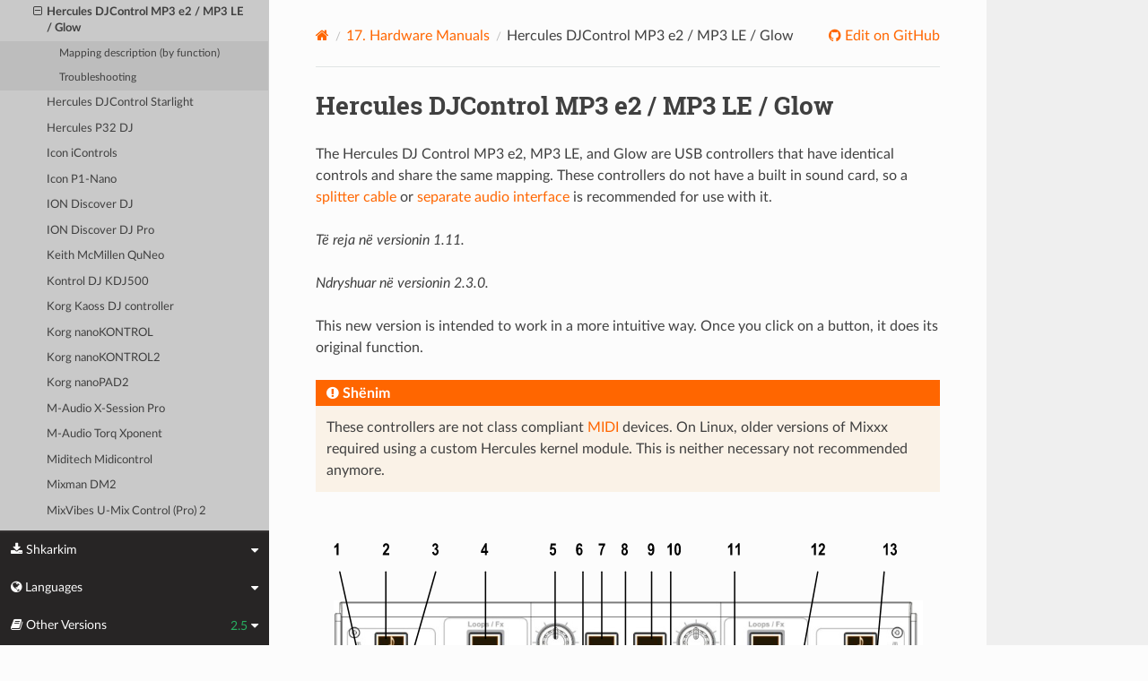

--- FILE ---
content_type: text/html; charset=UTF-8
request_url: https://manual.mixxx.org/2.5/sq/hardware/controllers/hercules_djcontrol_mp3_e2.html
body_size: 7224
content:


<!DOCTYPE html>
<html class="writer-html5" lang="en">
<head>
  <meta charset="utf-8" /><meta name="generator" content="Docutils 0.19: https://docutils.sourceforge.io/" />

  <meta name="viewport" content="width=device-width, initial-scale=1.0" />
  <title>Hercules DJControl MP3 e2 / MP3 LE / Glow &mdash; Mixxx User Manual</title>
      <link rel="stylesheet" type="text/css" href="../../_static/pygments.css" />
      <link rel="stylesheet" type="text/css" href="../../_static/css/theme.css" />
      <link rel="stylesheet" type="text/css" href="../../_static/graphviz.css" />
      <link rel="stylesheet" type="text/css" href="../../_static/css/mixxx.css" />
      <link rel="stylesheet" type="text/css" href="../../_static/css/widget-sidebar.css" />

  
    <link rel="shortcut icon" href="../../_static/favicon.ico"/>
      <script src="../../_static/jquery.js"></script>
      <script src="../../_static/_sphinx_javascript_frameworks_compat.js"></script>
      <script data-url_root="../../" id="documentation_options" src="../../_static/documentation_options.js"></script>
      <script src="../../_static/doctools.js"></script>
      <script src="../../_static/sphinx_highlight.js"></script>
      <script src="../../_static/translations.js"></script>
      <script src="../../_static/js/widget-sidebar.js"></script>
    <script src="../../_static/js/theme.js"></script>
    <link rel="index" title="Tregues" href="../../genindex.html" />
    <link rel="search" title="Kērko" href="../../search.html" />
    <link rel="next" title="Hercules DJControl Starlight" href="hercules_djcontrol_starlight.html" />
    <link rel="prev" title="Hercules DJControl MP3" href="hercules_djcontrol_mp3.html" /> 
</head>

<body class="wy-body-for-nav"> 
  <div class="wy-grid-for-nav">
    <nav data-toggle="wy-nav-shift" class="wy-nav-side">
      <div class="wy-side-scroll">
        <div class="wy-side-nav-search" >

          
          
          <a class='icon icon-home' href='/2.5/sq/'>
            Mixxx
              <img src="../../_static/mixxx-icon-logo-symbolic.svg" class="logo" alt="Logo"/>
          </a>
<div role="search">
  <form id="rtd-search-form" class="wy-form" action="../../search.html" method="get">
    <input type="text" name="q" placeholder="Search docs" aria-label="Search docs" />
    <input type="hidden" name="check_keywords" value="yes" />
    <input type="hidden" name="area" value="default" />
  </form>
</div>
        </div><div class="wy-menu wy-menu-vertical" data-spy="affix" role="navigation" aria-label="Navigation menu">
              <ul class="current">
<li class="toctree-l1"><a class='reference internal' href='/2.5/sq/chapters/introduction'>1. Introduction to Mixxx</a></li>
<li class="toctree-l1"><a class='reference internal' href='/2.5/sq/chapters/getting_started'>2. Getting Started</a></li>
<li class="toctree-l1"><a class='reference internal' href='/2.5/sq/chapters/user_interface'>3. The Mixxx User Interface</a></li>
<li class="toctree-l1"><a class='reference internal' href='/2.5/sq/chapters/library'>4. The Mixxx Library</a></li>
<li class="toctree-l1"><a class='reference internal' href='/2.5/sq/chapters/hardware'>5. DJ Hardware</a></li>
<li class="toctree-l1"><a class='reference internal' href='/2.5/sq/chapters/example_setups'>6. Example Setups</a></li>
<li class="toctree-l1"><a class='reference internal' href='/2.5/sq/chapters/controlling_mixxx'>7. Controlling Mixxx</a></li>
<li class="toctree-l1"><a class='reference internal' href='/2.5/sq/chapters/vinyl_control'>8. Vinyl Control / DVS</a></li>
<li class="toctree-l1"><a class='reference internal' href='/2.5/sq/chapters/microphones'>9. Using Microphones</a></li>
<li class="toctree-l1"><a class='reference internal' href='/2.5/sq/chapters/livebroadcasting'>10. Live Broadcasting - Start your own Internet radio</a></li>
<li class="toctree-l1"><a class='reference internal' href='/2.5/sq/chapters/effects'>11. Efekte</a></li>
<li class="toctree-l1"><a class='reference internal' href='/2.5/sq/chapters/djing_with_mixxx'>12. DJing With Mixxx</a></li>
<li class="toctree-l1"><a class='reference internal' href='/2.5/sq/chapters/preferences'>13. Preferences</a></li>
<li class="toctree-l1"><a class='reference internal' href='/2.5/sq/chapters/advanced_topics'>14. Advanced Topics</a></li>
<li class="toctree-l1"><a class='reference internal' href='/2.5/sq/chapters/getting_involved'>15. Contributing to the Project</a></li>
<li class="toctree-l1"><a class='reference internal' href='/2.5/sq/chapters/appendix'>16. Appendix</a></li>
<li class="toctree-l1 current"><a class='reference internal' href='/2.5/sq/hardware/manuals'>17. Hardware Manuals</a><ul class="current">
<li class="toctree-l2 current"><a class='reference internal' href='/2.5/sq/hardware/manuals#controllers'>17.1. Controllers</a><ul class="current">
<li class="toctree-l3"><a class='reference internal' href='/2.5/sq/hardware/controllers/akai_lpd8'>Akai LPD8</a></li>
<li class="toctree-l3"><a class='reference internal' href='/2.5/sq/hardware/controllers/akai_mpd24'>Akai MPD24</a></li>
<li class="toctree-l3"><a class='reference internal' href='/2.5/sq/hardware/controllers/allen_heath_xone_k2_k1'>Allen &amp; Heath Xone:K2</a></li>
<li class="toctree-l3"><a class='reference internal' href='/2.5/sq/hardware/controllers/american_audio_radius_2000'>American Audio Radius 2000</a></li>
<li class="toctree-l3"><a class='reference internal' href='/2.5/sq/hardware/controllers/american_audio_vms2'>American Audio VMS2</a></li>
<li class="toctree-l3"><a class='reference internal' href='/2.5/sq/hardware/controllers/american_audio_vms4'>American Audio VMS4/4.1</a></li>
<li class="toctree-l3"><a class='reference internal' href='/2.5/sq/hardware/controllers/arturia_keylab_mk1'>Arturia KeyLab Mk 1</a></li>
<li class="toctree-l3"><a class='reference internal' href='/2.5/sq/hardware/controllers/behringer_bcd2000'>Behringer BCD2000</a></li>
<li class="toctree-l3"><a class='reference internal' href='/2.5/sq/hardware/controllers/behringer_bcd3000'>Behringer BCD3000</a></li>
<li class="toctree-l3"><a class='reference internal' href='/2.5/sq/hardware/controllers/behringer_bcr2000'>Behringer BCR2000</a></li>
<li class="toctree-l3"><a class='reference internal' href='/2.5/sq/hardware/controllers/behringer_cmd_micro'>Behringer CMD Micro</a></li>
<li class="toctree-l3"><a class='reference internal' href='/2.5/sq/hardware/controllers/behringer_cmd_mm_1'>Behringer CMD MM-1</a></li>
<li class="toctree-l3"><a class='reference internal' href='/2.5/sq/hardware/controllers/behringer_cmd_studio_4a'>Behringer CMD STUDIO 4a</a></li>
<li class="toctree-l3"><a class='reference internal' href='/2.5/sq/hardware/controllers/behringer_ddm4000'>Behringer DDM4000</a></li>
<li class="toctree-l3"><a class='reference internal' href='/2.5/sq/hardware/controllers/denon_dn_hs5500'>Denon DN-HS5500</a></li>
<li class="toctree-l3"><a class='reference internal' href='/2.5/sq/hardware/controllers/denon_dn_sc2000'>Denon DN-SC2000</a></li>
<li class="toctree-l3"><a class='reference internal' href='/2.5/sq/hardware/controllers/denon_mc3000'>Denon MC3000</a></li>
<li class="toctree-l3"><a class='reference internal' href='/2.5/sq/hardware/controllers/denon_mc4000'>Denon MC4000</a></li>
<li class="toctree-l3"><a class='reference internal' href='/2.5/sq/hardware/controllers/denon_mc6000mk2'>Denon MC6000MK2</a></li>
<li class="toctree-l3"><a class='reference internal' href='/2.5/sq/hardware/controllers/denon_mc7000'>Denon MC7000</a></li>
<li class="toctree-l3"><a class='reference internal' href='/2.5/sq/hardware/controllers/dj_tech_cdj_101'>DJ Tech CDJ 101</a></li>
<li class="toctree-l3"><a class='reference internal' href='/2.5/sq/hardware/controllers/dj_tech_djm_101'>DJ Tech DJM 101</a></li>
<li class="toctree-l3"><a class='reference internal' href='/2.5/sq/hardware/controllers/dj_tech_imix_reload'>DJ Tech iMix Reload</a></li>
<li class="toctree-l3"><a class='reference internal' href='/2.5/sq/hardware/controllers/dj_tech_kontrol_one'>DJ Tech Kontrol One</a></li>
<li class="toctree-l3"><a class='reference internal' href='/2.5/sq/hardware/controllers/dj_tech_mix_101'>DJ-Tech MIX-101</a></li>
<li class="toctree-l3"><a class='reference internal' href='/2.5/sq/hardware/controllers/dj_tech_mixer_one'>DJ Tech Mixer One</a></li>
<li class="toctree-l3"><a class='reference internal' href='/2.5/sq/hardware/controllers/dj_techtools_midi_figher_classic'>DJ TechTools MIDI Fighter Classic</a></li>
<li class="toctree-l3"><a class='reference internal' href='/2.5/sq/hardware/controllers/dj_techtools_midi_fighter_spectra'>DJ TechTools MIDI Fighter Spectra</a></li>
<li class="toctree-l3"><a class='reference internal' href='/2.5/sq/hardware/controllers/dj_techtools_midi_fighter_twister'>DJ TechTools MIDI Fighter Twister</a></li>
<li class="toctree-l3"><a class='reference internal' href='/2.5/sq/hardware/controllers/eks_otus'>EKS Otus</a></li>
<li class="toctree-l3"><a class='reference internal' href='/2.5/sq/hardware/controllers/electrix_tweaker'>Electrix Tweaker</a></li>
<li class="toctree-l3"><a class='reference internal' href='/2.5/sq/hardware/controllers/evolution_x_session'>Evolution X-Session</a></li>
<li class="toctree-l3"><a class='reference internal' href='/2.5/sq/hardware/controllers/faderfox_dj2'>FaderFox DJ2</a></li>
<li class="toctree-l3"><a class='reference internal' href='/2.5/sq/hardware/controllers/gemini_cdmp_7000'>Gemini CDMP-7000</a></li>
<li class="toctree-l3"><a class='reference internal' href='/2.5/sq/hardware/controllers/gemini_firstmix'>Gemini FirstMix</a></li>
<li class="toctree-l3"><a class='reference internal' href='/2.5/sq/hardware/controllers/hercules_dj_console_4_mx'>Hercules DJ Console 4-Mx</a></li>
<li class="toctree-l3"><a class='reference internal' href='/2.5/sq/hardware/controllers/hercules_dj_console_mac_edition'>Hercules DJ Console (Mac Edition)</a></li>
<li class="toctree-l3"><a class='reference internal' href='/2.5/sq/hardware/controllers/hercules_dj_console_mk1'>Hercules DJ Console MK1</a></li>
<li class="toctree-l3"><a class='reference internal' href='/2.5/sq/hardware/controllers/hercules_dj_console_mk2'>Hercules DJ Console MK2</a></li>
<li class="toctree-l3"><a class='reference internal' href='/2.5/sq/hardware/controllers/hercules_dj_console_mk4'>Hercules DJ Console MK4</a></li>
<li class="toctree-l3"><a class='reference internal' href='/2.5/sq/hardware/controllers/hercules_dj_console_rmx'>Hercules DJ Console RMX</a></li>
<li class="toctree-l3"><a class='reference internal' href='/2.5/sq/hardware/controllers/hercules_dj_console_rmx2'>Hercules DJ Console RMX2</a></li>
<li class="toctree-l3"><a class='reference internal' href='/2.5/sq/hardware/controllers/hercules_djcontrol_mix'>Hercules DJControl MIX</a></li>
<li class="toctree-l3"><a class='reference internal' href='/2.5/sq/hardware/controllers/hercules_djcontrol_air'>Hercules DJControl AIR</a></li>
<li class="toctree-l3"><a class='reference internal' href='/2.5/sq/hardware/controllers/hercules_djcontrol_compact'>Hercules DJControl Compact</a></li>
<li class="toctree-l3"><a class='reference internal' href='/2.5/sq/hardware/controllers/hercules_djcontrol_inpulse_200'>Hercules DJControl Inpulse 200</a></li>
<li class="toctree-l3"><a class='reference internal' href='/2.5/sq/hardware/controllers/hercules_djcontrol_inpulse_300'>Hercules DJControl Inpulse 300</a></li>
<li class="toctree-l3"><a class='reference internal' href='/2.5/sq/hardware/controllers/hercules_djcontrol_inpulse_500'>Hercules DJControl Inpulse 500</a></li>
<li class="toctree-l3"><a class='reference internal' href='/2.5/sq/hardware/controllers/hercules_djcontrol_instinct'>Hercules DJControl Instinct (S)</a></li>
<li class="toctree-l3"><a class='reference internal' href='/2.5/sq/hardware/controllers/hercules_djcontrol_jogvision'>Hercules DJControl Jogvision</a></li>
<li class="toctree-l3"><a class='reference internal' href='/2.5/sq/hardware/controllers/hercules_djcontrol_mp3'>Hercules DJControl MP3</a></li>
<li class="toctree-l3 current"><a class="current reference internal" href="#">Hercules DJControl MP3 e2 / MP3 LE / Glow</a><ul>
<li class="toctree-l4"><a class="reference internal" href="#mapping-description-by-function">Mapping description (by function)</a></li>
<li class="toctree-l4"><a class="reference internal" href="#troubleshooting">Troubleshooting</a></li>
</ul>
</li>
<li class="toctree-l3"><a class='reference internal' href='/2.5/sq/hardware/controllers/hercules_djcontrol_starlight'>Hercules DJControl Starlight</a></li>
<li class="toctree-l3"><a class='reference internal' href='/2.5/sq/hardware/controllers/hercules_p32_dj'>Hercules P32 DJ</a></li>
<li class="toctree-l3"><a class='reference internal' href='/2.5/sq/hardware/controllers/icon_icontrols'>Icon iControls</a></li>
<li class="toctree-l3"><a class='reference internal' href='/2.5/sq/hardware/controllers/icon_p1_nano'>Icon P1-Nano</a></li>
<li class="toctree-l3"><a class='reference internal' href='/2.5/sq/hardware/controllers/ion_discover_dj'>ION Discover DJ</a></li>
<li class="toctree-l3"><a class='reference internal' href='/2.5/sq/hardware/controllers/ion_discover_dj_pro'>ION Discover DJ Pro</a></li>
<li class="toctree-l3"><a class='reference internal' href='/2.5/sq/hardware/controllers/keith_mcmillen_quneo'>Keith McMillen QuNeo</a></li>
<li class="toctree-l3"><a class='reference internal' href='/2.5/sq/hardware/controllers/kontrol_dj_kdj500'>Kontrol DJ KDJ500</a></li>
<li class="toctree-l3"><a class='reference internal' href='/2.5/sq/hardware/controllers/korg_kaoss_dj'>Korg Kaoss DJ controller</a></li>
<li class="toctree-l3"><a class='reference internal' href='/2.5/sq/hardware/controllers/korg_nanokontrol'>Korg nanoKONTROL</a></li>
<li class="toctree-l3"><a class='reference internal' href='/2.5/sq/hardware/controllers/korg_nanokontrol2'>Korg nanoKONTROL2</a></li>
<li class="toctree-l3"><a class='reference internal' href='/2.5/sq/hardware/controllers/korg_nanopad2'>Korg nanoPAD2</a></li>
<li class="toctree-l3"><a class='reference internal' href='/2.5/sq/hardware/controllers/m_audio_x_session_pro'>M-Audio X-Session Pro</a></li>
<li class="toctree-l3"><a class='reference internal' href='/2.5/sq/hardware/controllers/m_audio_xponent'>M-Audio Torq Xponent</a></li>
<li class="toctree-l3"><a class='reference internal' href='/2.5/sq/hardware/controllers/miditech_midicontrol'>Miditech Midicontrol</a></li>
<li class="toctree-l3"><a class='reference internal' href='/2.5/sq/hardware/controllers/mixman_dm2'>Mixman DM2</a></li>
<li class="toctree-l3"><a class='reference internal' href='/2.5/sq/hardware/controllers/mixvibes_u_mix_control_2'>MixVibes U-Mix Control (Pro) 2</a></li>
<li class="toctree-l3"><a class='reference internal' href='/2.5/sq/hardware/controllers/mvave_smc_mixer'>M-Vave SMC-Mixer</a></li>
<li class="toctree-l3"><a class='reference internal' href='/2.5/sq/hardware/controllers/mvave_smk-25-ii'>M-Vave SMK-25 II</a></li>
<li class="toctree-l3"><a class='reference internal' href='/2.5/sq/hardware/controllers/native_instruments_traktor_kontrol_f1'>Native Instruments Traktor Kontrol F1</a></li>
<li class="toctree-l3"><a class='reference internal' href='/2.5/sq/hardware/controllers/native_instruments_traktor_kontrol_s2_mk1'>Native Instruments Traktor Kontrol S2 MK1</a></li>
<li class="toctree-l3"><a class='reference internal' href='/2.5/sq/hardware/controllers/native_instruments_traktor_kontrol_s2_mk2'>Native Instruments Traktor Kontrol S2 MK2</a></li>
<li class="toctree-l3"><a class='reference internal' href='/2.5/sq/hardware/controllers/native_instruments_traktor_kontrol_s2_mk3'>Native Instruments Traktor Kontrol S2 MK3</a></li>
<li class="toctree-l3"><a class='reference internal' href='/2.5/sq/hardware/controllers/native_instruments_traktor_kontrol_s3'>Native Instruments Traktor Kontrol S3</a></li>
<li class="toctree-l3"><a class='reference internal' href='/2.5/sq/hardware/controllers/native_instruments_traktor_kontrol_s4_mk2'>Native Instruments Traktor Kontrol S4 MK2</a></li>
<li class="toctree-l3"><a class='reference internal' href='/2.5/sq/hardware/controllers/native_instruments_traktor_kontrol_s4_mk3'>Native Instruments Traktor Kontrol S4 MK3</a></li>
<li class="toctree-l3"><a class='reference internal' href='/2.5/sq/hardware/controllers/native_instruments_traktor_kontrol_x1'>Native Instruments Traktor Kontrol X1</a></li>
<li class="toctree-l3"><a class='reference internal' href='/2.5/sq/hardware/controllers/native_instruments_traktor_kontrol_z1'>Native Instruments Traktor Kontrol Z1</a></li>
<li class="toctree-l3"><a class='reference internal' href='/2.5/sq/hardware/controllers/nintendo_wiimote'>Nintendo Wiimote</a></li>
<li class="toctree-l3"><a class='reference internal' href='/2.5/sq/hardware/controllers/novation_dicer'>Novation Dicer</a></li>
<li class="toctree-l3"><a class='reference internal' href='/2.5/sq/hardware/controllers/novation_launchpad_mini'>Novation Launchpad Mini</a></li>
<li class="toctree-l3"><a class='reference internal' href='/2.5/sq/hardware/controllers/novation_launchpad_mk1'>Novation Launchpad MK1</a></li>
<li class="toctree-l3"><a class='reference internal' href='/2.5/sq/hardware/controllers/novation_launchpad_mk2'>Novation Launchpad MK2</a></li>
<li class="toctree-l3"><a class='reference internal' href='/2.5/sq/hardware/controllers/novation_twitch'>Novation Twitch</a></li>
<li class="toctree-l3"><a class='reference internal' href='/2.5/sq/hardware/controllers/numark_dj2go'>Numark DJ2GO</a></li>
<li class="toctree-l3"><a class='reference internal' href='/2.5/sq/hardware/controllers/numark_dj2go2_touch'>Numark DJ2GO2 Touch</a></li>
<li class="toctree-l3"><a class='reference internal' href='/2.5/sq/hardware/controllers/numark_idj_live_ii'>Numark iDJ Live II</a></li>
<li class="toctree-l3"><a class='reference internal' href='/2.5/sq/hardware/controllers/numark_mixtrack'>Numark Mixtrack</a></li>
<li class="toctree-l3"><a class='reference internal' href='/2.5/sq/hardware/controllers/numark_mixtrack_platinum'>Numark Mixtrack Platinum</a></li>
<li class="toctree-l3"><a class='reference internal' href='/2.5/sq/hardware/controllers/numark_mixtrack_platinum_fx'>Numark Mixtrack Platinum FX</a></li>
<li class="toctree-l3"><a class='reference internal' href='/2.5/sq/hardware/controllers/numark_mixtrack_pro'>Numark Mixtrack Pro</a></li>
<li class="toctree-l3"><a class='reference internal' href='/2.5/sq/hardware/controllers/numark_mixtrack_pro_3'>Numark Mixtrack (Pro) 3</a></li>
<li class="toctree-l3"><a class='reference internal' href='/2.5/sq/hardware/controllers/numark_mixtrack_pro_fx'>Numark Mixtrack Pro FX</a></li>
<li class="toctree-l3"><a class='reference internal' href='/2.5/sq/hardware/controllers/numark_mixtrack_pro_ii'>Numark Mixtrack Pro II</a></li>
<li class="toctree-l3"><a class='reference internal' href='/2.5/sq/hardware/controllers/numark_n4'>Numark N4</a></li>
<li class="toctree-l3"><a class='reference internal' href='/2.5/sq/hardware/controllers/numark_ns6ii'>Numark NS6II</a></li>
<li class="toctree-l3"><a class='reference internal' href='/2.5/sq/hardware/controllers/numark_ns7'>Numark NS7</a></li>
<li class="toctree-l3"><a class='reference internal' href='/2.5/sq/hardware/controllers/numark_omni_control'>Numark Omni Control</a></li>
<li class="toctree-l3"><a class='reference internal' href='/2.5/sq/hardware/controllers/numark_party_mix'>Numark Party Mix</a></li>
<li class="toctree-l3"><a class='reference internal' href='/2.5/sq/hardware/controllers/numark_scratch'>Numark Scratch</a></li>
<li class="toctree-l3"><a class='reference internal' href='/2.5/sq/hardware/controllers/numark_total_control'>Numark Total Control</a></li>
<li class="toctree-l3"><a class='reference internal' href='/2.5/sq/hardware/controllers/numark_v7'>Numark V7</a></li>
<li class="toctree-l3"><a class='reference internal' href='/2.5/sq/hardware/controllers/pioneer_cdj_2000'>Pioneer CDJ-2000</a></li>
<li class="toctree-l3"><a class='reference internal' href='/2.5/sq/hardware/controllers/pioneer_cdj_350'>Pioneer CDJ-350</a></li>
<li class="toctree-l3"><a class='reference internal' href='/2.5/sq/hardware/controllers/pioneer_cdj_850'>Pioneer CDJ-850</a></li>
<li class="toctree-l3"><a class='reference internal' href='/2.5/sq/hardware/controllers/pioneer_ddj_200'>Pioneer DDJ-200</a></li>
<li class="toctree-l3"><a class='reference internal' href='/2.5/sq/hardware/controllers/pioneer_ddj_400'>Pioneer DDJ-400</a></li>
<li class="toctree-l3"><a class='reference internal' href='/2.5/sq/hardware/controllers/pioneer_ddj_flx4'>Pioneer DDJ-FLX4</a></li>
<li class="toctree-l3"><a class='reference internal' href='/2.5/sq/hardware/controllers/pioneer_ddj_sb'>Pioneer DDJ-SB</a></li>
<li class="toctree-l3"><a class='reference internal' href='/2.5/sq/hardware/controllers/pioneer_ddj_sb2'>Pioneer DDJ-SB2</a></li>
<li class="toctree-l3"><a class='reference internal' href='/2.5/sq/hardware/controllers/pioneer_ddj_sb3'>Pioneer DDJ-SB3</a></li>
<li class="toctree-l3"><a class='reference internal' href='/2.5/sq/hardware/controllers/pioneer_ddj_sx'>Pioneer DDJ-SX</a></li>
<li class="toctree-l3"><a class='reference internal' href='/2.5/sq/hardware/controllers/reloop_beatmix_2'>Reloop Beatmix 2</a></li>
<li class="toctree-l3"><a class='reference internal' href='/2.5/sq/hardware/controllers/reloop_beatmix_4'>Reloop Beatmix 4</a></li>
<li class="toctree-l3"><a class='reference internal' href='/2.5/sq/hardware/controllers/reloop_beatpad'>Reloop Beatpad</a></li>
<li class="toctree-l3"><a class='reference internal' href='/2.5/sq/hardware/controllers/reloop_digital_jockey_2_controller_edition'>Reloop Digital Jockey 2 Controller Edition</a></li>
<li class="toctree-l3"><a class='reference internal' href='/2.5/sq/hardware/controllers/reloop_digital_jockey_2_interface_edition'>Reloop Digital Jockey 2 Interface Edition</a></li>
<li class="toctree-l3"><a class='reference internal' href='/2.5/sq/hardware/controllers/reloop_digital_jockey_2_master_edition'>Reloop Digital Jockey 2 Master Edition</a></li>
<li class="toctree-l3"><a class='reference internal' href='/2.5/sq/hardware/controllers/reloop_jockey_3_master_edition'>Reloop Jockey 3 Master Edition</a></li>
<li class="toctree-l3"><a class='reference internal' href='/2.5/sq/hardware/controllers/reloop_mixage'>Reloop Mixage</a></li>
<li class="toctree-l3"><a class='reference internal' href='/2.5/sq/hardware/controllers/reloop_terminal_mix_series'>Reloop Terminal Mix 2/4</a></li>
<li class="toctree-l3"><a class='reference internal' href='/2.5/sq/hardware/controllers/roland_dj_505'>Roland DJ-505</a></li>
<li class="toctree-l3"><a class='reference internal' href='/2.5/sq/hardware/controllers/sony_sixxaxis'>Sony Sixxaxis</a></li>
<li class="toctree-l3"><a class='reference internal' href='/2.5/sq/hardware/controllers/soundless_studio_joymidi'>Soundless Studio joyMIDI</a></li>
<li class="toctree-l3"><a class='reference internal' href='/2.5/sq/hardware/controllers/stanton_djc_4'>Stanton DJC.4</a></li>
<li class="toctree-l3"><a class='reference internal' href='/2.5/sq/hardware/controllers/stanton_scs1d'>Stanton SCS.1d</a></li>
<li class="toctree-l3"><a class='reference internal' href='/2.5/sq/hardware/controllers/stanton_scs1m'>Stanton SCS.1m</a></li>
<li class="toctree-l3"><a class='reference internal' href='/2.5/sq/hardware/controllers/stanton_scs3d'>Stanton SCS.3d “DaScratch”</a></li>
<li class="toctree-l3"><a class='reference internal' href='/2.5/sq/hardware/controllers/stanton_scs3m'>Stanton SCS.3m “DaMix”</a></li>
<li class="toctree-l3"><a class='reference internal' href='/2.5/sq/hardware/controllers/tascam_us_428'>Tascam US-428</a></li>
<li class="toctree-l3"><a class='reference internal' href='/2.5/sq/hardware/controllers/trakprodj'>TrakProDJ</a></li>
<li class="toctree-l3"><a class='reference internal' href='/2.5/sq/hardware/controllers/vestax_sphin'>Vestax Spin</a></li>
<li class="toctree-l3"><a class='reference internal' href='/2.5/sq/hardware/controllers/vestax_typhoon'>Vestax Typhoon</a></li>
<li class="toctree-l3"><a class='reference internal' href='/2.5/sq/hardware/controllers/vestax_vci_100_mixvibes_3dex_edition'>Vestax VCI-1000 (MixVibes 3DEX Edition)</a></li>
<li class="toctree-l3"><a class='reference internal' href='/2.5/sq/hardware/controllers/vestax_vci_100mki'>Vestax VCI-100 MKI</a></li>
<li class="toctree-l3"><a class='reference internal' href='/2.5/sq/hardware/controllers/vestax_vci_100mkii'>Vestax VCI-100 MKII</a></li>
<li class="toctree-l3"><a class='reference internal' href='/2.5/sq/hardware/controllers/vestax_vci_300'>Vestax VCI-300</a></li>
<li class="toctree-l3"><a class='reference internal' href='/2.5/sq/hardware/controllers/vestax_vci_400'>Vestax VCI-400</a></li>
<li class="toctree-l3"><a class='reference internal' href='/2.5/sq/hardware/controllers/yaeltex_minimixxx'>Yaeltex MiniMixxx</a></li>
</ul>
</li>
</ul>
</li>
<li class="toctree-l1"><a class='reference internal' href='/2.5/sq/glossary'>18. Glossary of Terms</a></li>
</ul>

        </div>
      </div>
    </nav>

    <section data-toggle="wy-nav-shift" class="wy-nav-content-wrap"><nav class="wy-nav-top" aria-label="Mobile navigation menu" >
          <i data-toggle="wy-nav-top" class="fa fa-bars"></i>
          <a href='/2.5/sq/'>Mixxx</a>
      </nav>

      <div class="wy-nav-content">


        <div class="rst-content">
          <div role="navigation" aria-label="Page navigation">
  <ul class="wy-breadcrumbs">
      <li><a aria-label='Home' class='icon icon-home' href='/2.5/sq/'></a></li>
          <li class="breadcrumb-item"><a href='/2.5/sq/hardware/manuals'><span class="section-number">17. </span>Hardware Manuals</a></li>
      <li class="breadcrumb-item active">Hercules DJControl MP3 e2 / MP3 LE / Glow</li>
      <li class="wy-breadcrumbs-aside">
              <a href="https://github.com/mixxxdj/manual/blob/main/source/hardware/controllers/hercules_djcontrol_mp3_e2.rst" class="fa fa-github"> Edit on GitHub</a>
      </li>
  </ul>
  <hr/>
</div>
          <div role="main" class="document" itemscope="itemscope" itemtype="http://schema.org/Article">
           <div itemprop="articleBody">
             
  <section id="hercules-djcontrol-mp3-e2-mp3-le-glow">
<h1>Hercules DJControl MP3 e2 / MP3 LE / Glow<a class="headerlink" href="#hercules-djcontrol-mp3-e2-mp3-le-glow" title="Permalidhje për te kjo krye"></a></h1>
<p>The Hercules DJ Control MP3 e2, MP3 LE, and Glow are USB controllers that have identical controls and share the same mapping.
These controllers do not have a built in sound card, so a <a class='reference internal' href='/2.5/sq/chapters/hardware#hardware-splitter-cables'><span class="std std-ref">splitter cable</span></a> or <a class='reference internal' href='/2.5/sq/chapters/hardware#hardware-audio-interfaces'><span class="std std-ref">separate audio interface</span></a> is recommended for use with it.</p>
<div class="versionadded">
<p><span class="versionmodified added">Të reja në versionin 1.11.</span></p>
</div>
<div class="versionchanged">
<p><span class="versionmodified changed">Ndryshuar në versionin 2.3.0.</span></p>
</div>
<p>This new version is intended to work in a more intuitive way. Once you click on a button, it does its original function.</p>
<div class="admonition note">
<p class="admonition-title">Shënim</p>
<p>These controllers are not class compliant <a class='reference internal' href='/2.5/sq/glossary#term-MIDI'><span class="xref std std-term">MIDI</span></a> devices.
On Linux, older versions of Mixxx required using a custom Hercules kernel module.
This is neither necessary not recommended anymore.</p>
</div>
<figure class="align-center" id="id1" style="width: 100%">
<a class="reference internal image-reference" href="../../_images/hercules_djcontrol_mp3_e2_mapping.svg"><img alt="Hercules DJControl MP3 e2 (schematic view)" src="../../_images/hercules_djcontrol_mp3_e2_mapping.svg" width="100%" /></a>
<figcaption>
<p><span class="caption-text">Hercules DJControl MP3 e2 (schematic view)</span><a class="headerlink" href="#id1" title="Permalidhje te kjo figurë"></a></p>
</figcaption>
</figure>
<section id="mapping-description-by-function">
<h2>Mapping description (by function)<a class="headerlink" href="#mapping-description-by-function" title="Permalidhje për te kjo krye"></a></h2>
<section id="library">
<h3>Library<a class="headerlink" href="#library" title="Permalidhje për te kjo krye"></a></h3>
<table class="docutils align-default">
<thead>
<tr class="row-odd"><th class="head"><p>Number</p></th>
<th class="head"><p>Control</p></th>
<th class="head"><p>Function</p></th>
</tr>
</thead>
<tbody>
<tr class="row-even"><td><p>6</p></td>
<td><p>Folder</p></td>
<td><p>Toggle playlist selection</p></td>
</tr>
<tr class="row-odd"><td><p>10</p></td>
<td><p><span class="hwlabel">Files</span></p></td>
<td><p>Toggle track selection</p></td>
</tr>
<tr class="row-even"><td><p>8</p></td>
<td><p>Up arrow</p></td>
<td><p>Go one playlst/track up</p></td>
</tr>
<tr class="row-odd"><td><p>8</p></td>
<td><p>Down arrow</p></td>
<td><p>Go one playlst/track down</p></td>
</tr>
<tr class="row-even"><td><p>18</p></td>
<td><p><span class="hwlabel">Load A</span>/<span class="hwlabel">Load B</span></p></td>
<td><p>Loads the currently highlighted track into the corresponding deck (A or B)</p></td>
</tr>
</tbody>
</table>
</section>
<section id="main-headphones">
<h3>Main/Headphones<a class="headerlink" href="#main-headphones" title="Permalidhje për te kjo krye"></a></h3>
<table class="docutils align-default">
<thead>
<tr class="row-odd"><th class="head"><p>Number</p></th>
<th class="head"><p>Control</p></th>
<th class="head"><p>Function</p></th>
</tr>
</thead>
<tbody>
<tr class="row-even"><td><p>19</p></td>
<td><p>Crossfader</p></td>
<td><p>Fades between left (channel 1) and right (channel 2) deck</p></td>
</tr>
<tr class="row-odd"><td><p>20</p></td>
<td><p>Headphone monitor</p></td>
<td><p>Toggles deck output to the headphones monitor on/off</p></td>
</tr>
</tbody>
</table>
</section>
<section id="decks-channels">
<h3>Decks / Channels<a class="headerlink" href="#decks-channels" title="Permalidhje për te kjo krye"></a></h3>
<section id="playing">
<h4>Playing<a class="headerlink" href="#playing" title="Permalidhje për te kjo krye"></a></h4>
<table class="docutils align-default">
<thead>
<tr class="row-odd"><th class="head"><p>Number</p></th>
<th class="head"><p>Control</p></th>
<th class="head"><p>Function</p></th>
</tr>
</thead>
<tbody>
<tr class="row-even"><td><p>18</p></td>
<td><p><span class="hwlabel">Load A</span>/<span class="hwlabel">Load B</span></p></td>
<td><p>Loads the currently highlighted track into the corresponding deck (A or B)</p></td>
</tr>
<tr class="row-odd"><td><p>14</p></td>
<td><p>Play</p></td>
<td><p>Starts or stop a loaded track</p></td>
</tr>
<tr class="row-even"><td><p>15</p></td>
<td><p><span class="hwlabel">Cue</span></p></td>
<td><p>Sets the cue point if a track is stopped and not at the current cue point. Stops track and returns to the current cue point if a track is playing. Plays preview if a track is stopped at the cue point for as long as it’s held down</p></td>
</tr>
<tr class="row-odd"><td><p>12</p></td>
<td><p>Forward / Backward</p></td>
<td><p>Move Forward/Backward in track</p></td>
</tr>
<tr class="row-even"><td><p>7</p></td>
<td><p>Scratch</p></td>
<td><p>Enable or disable the scratch mode on all two decks</p></td>
</tr>
<tr class="row-odd"><td><p>16</p></td>
<td><p>Jog wheel</p></td>
<td><p>Seeks forwards and backwards in a stopped track. Temporarily changes the playback speed for playing tracks.  Absolute sync of the track speed to the jog wheel if scratch mode enabled</p></td>
</tr>
</tbody>
</table>
</section>
<section id="volume-equalizer-effects">
<h4>Volume / Equalizer / Effects<a class="headerlink" href="#volume-equalizer-effects" title="Permalidhje për te kjo krye"></a></h4>
<table class="docutils align-default">
<thead>
<tr class="row-odd"><th class="head"><p>Number</p></th>
<th class="head"><p>Control</p></th>
<th class="head"><p>Function</p></th>
</tr>
</thead>
<tbody>
<tr class="row-even"><td><p>17</p></td>
<td><p>Deck volume slider</p></td>
<td><p>Controls the deck output volume, with soft takeover on deck switch.</p></td>
</tr>
<tr class="row-odd"><td><p>5</p></td>
<td><p>Equalizer knobs</p></td>
<td><p>Adjusts the gain of the low/medium/high equalizer filter. No soft takeover.</p></td>
</tr>
<tr class="row-even"><td><p>4</p></td>
<td><p>Shift</p></td>
<td><p>Toggle Effects Selection</p></td>
</tr>
<tr class="row-odd"><td><p>11</p></td>
<td><p>Button <span class="hwlabel">1</span>/<span class="hwlabel">2</span>/<span class="hwlabel">3</span></p></td>
<td><p>Toggle Effect 1/2/3 for corresponding deck (with shift activated)</p></td>
</tr>
</tbody>
</table>
</section>
<section id="loops">
<h4>Loops<a class="headerlink" href="#loops" title="Permalidhje për te kjo krye"></a></h4>
<table class="docutils align-default">
<thead>
<tr class="row-odd"><th class="head"><p>Number</p></th>
<th class="head"><p>Control</p></th>
<th class="head"><p>Function</p></th>
</tr>
</thead>
<tbody>
<tr class="row-even"><td><p>11</p></td>
<td><p>Button <span class="hwlabel">1</span></p></td>
<td><p>Loop 1</p></td>
</tr>
<tr class="row-odd"><td><p>11</p></td>
<td><p>Button <span class="hwlabel">2</span></p></td>
<td><p>Loop 2</p></td>
</tr>
<tr class="row-even"><td><p>11</p></td>
<td><p>Button <span class="hwlabel">3</span></p></td>
<td><p>Loop 4</p></td>
</tr>
<tr class="row-odd"><td><p>11</p></td>
<td><p>Button <span class="hwlabel">4</span></p></td>
<td><p>Loop 8</p></td>
</tr>
</tbody>
</table>
</section>
<section id="pitch-syncing">
<h4>Pitch / Syncing<a class="headerlink" href="#pitch-syncing" title="Permalidhje për te kjo krye"></a></h4>
<table class="docutils align-default">
<thead>
<tr class="row-odd"><th class="head"><p>Number</p></th>
<th class="head"><p>Control</p></th>
<th class="head"><p>Function</p></th>
</tr>
</thead>
<tbody>
<tr class="row-even"><td><p>1</p></td>
<td><p>Pitchbend <span class="hwlabel">-</span>/<span class="hwlabel">+</span></p></td>
<td><p>Temporary Holds the pitch 4% lower or higher while pressed</p></td>
</tr>
<tr class="row-odd"><td><p>3</p></td>
<td><p>Pitch knobs</p></td>
<td><p>Adjust playback pitch / speed</p></td>
</tr>
<tr class="row-even"><td><p>13</p></td>
<td><p><span class="hwlabel">Sync</span></p></td>
<td><p>Automatically sets pitch so the BPM of the other deck is matched</p></td>
</tr>
<tr class="row-odd"><td><p>2</p></td>
<td><p>Leader Tempo</p></td>
<td><p>Enable and lock Sync Mode</p></td>
</tr>
</tbody>
</table>
</section>
</section>
</section>
<section id="troubleshooting">
<h2>Troubleshooting<a class="headerlink" href="#troubleshooting" title="Permalidhje për te kjo krye"></a></h2>
<section id="jog-wheels-not-working-or-controller-not-responding">
<h3>Jog wheels not working or controller not responding<a class="headerlink" href="#jog-wheels-not-working-or-controller-not-responding" title="Permalidhje për te kjo krye"></a></h3>
<p>If your jog wheels doesn’t work, or nothing works on the controller even when you have carefully read all other resources, you should be aware that this controller stores at least two configuration
options in the controller:</p>
<ul class="simple">
<li><p>Enable/disable Jog Wheels</p></li>
<li><p>MIDI channel to use</p></li>
</ul>
<p>and maybe a third one: Jog wheel sensitivity</p>
<p>With factory default settings, the jog wheels are enabled and the MIDI channel used is channel 1. The mapping is made for channel 1 only. If your controller is configured for another channel, nothing
will work and if you launch Mixxx with <code class="docutils literal notranslate"><span class="pre">-`</span></code>-controllerDebug` parameter, you will have lines like this one showing in the logs when you press a button on the controller :</p>
<div class="highlight-default notranslate"><div class="highlight"><pre><span></span><span class="n">Debug</span> <span class="p">[</span><span class="n">Controller</span><span class="p">]:</span> <span class="s2">&quot;DJ Control MP3 e2 : 3 bytes: B3 38 38 &quot;</span>
</pre></div>
</div>
<p>note the B3 here. it’s B&lt;MIDI Channel # - 1&gt;. So this controller is configured on channel 4. controller configured on channel 1 will show B0, which is correct.</p>
<p>To change these parameters, you have to use the configuration tool that comes with the Hercules driver on on <a class="reference external" href="http://ts.hercules.com/eng/index.php?pg=view_files&amp;gid=17&amp;fid=61&amp;pid=241&amp;cid=1">the Hercules support
page</a>. Unfortunately, the configuration tool is only available for Windows and Mac OS X. We are not aware of any
solution for Linux. So if you normally use Linux, you will have to find a computer with Windows or Mac OS X, install the Hercules driver, plug-in the controller and change configuration. You will only
need to do this once, then the controller should work with Linux.</p>
</section>
<section id="controller-not-recognized-as-bulk-controller">
<h3>Controller not recognized as bulk controller<a class="headerlink" href="#controller-not-recognized-as-bulk-controller" title="Permalidhje për te kjo krye"></a></h3>
<p>It has been reported that when the Hercules drivers are installed on a Windows, the driver takes over the bulk communication with the controller so it cannot be recognized by Mixxx as a bulk
controller. Uninstall the Hercules driver and use it as a USB bulk controller.</p>
</section>
</section>
</section>


           </div>
          </div>
          <footer><div class="rst-footer-buttons" role="navigation" aria-label="Footer">
        <a accesskey='p' class='btn btn-neutral float-left' href='/2.5/sq/hardware/controllers/hercules_djcontrol_mp3' rel='prev' title='Hercules DJControl MP3'><span class="fa fa-arrow-circle-left" aria-hidden="true"></span> Previous</a>
        <a accesskey='n' class='btn btn-neutral float-right' href='/2.5/sq/hardware/controllers/hercules_djcontrol_starlight' rel='next' title='Hercules DJControl Starlight'>Next <span class="fa fa-arrow-circle-right" aria-hidden="true"></span></a>
    </div>

  <hr/>

  <div role="contentinfo">
    <p>&#169; Të drejta kopjimi 2011-2024, The Mixxx Development Team.
      <span class="lastupdated">Përditësuar së fundi më jan 27, 2026.
      </span></p>
  </div>

  Built with <a href="https://www.sphinx-doc.org/">Sphinx</a> using a
    <a href="https://github.com/readthedocs/sphinx_rtd_theme">theme</a>
    provided by <a href="https://readthedocs.org">Read the Docs</a>.
  
This site is powered by <a href="https://www.netlify.com/">Netlify</a>.


</footer>
        </div>

      </div>
    </section>
  </div>
  
<div class="rst-widget-sidebar shift-up" aria-label="sidebar">
<span class="rst-widget-header">
  <span class="fa fa-download rst-widget-header-left"> Shkarkim</span>
  <span class="fa fa-caret-down"></span>
</span>
<div class="rst-widget-body">
  <dl>
    <dt>Offline versions of this manual</dt>
    <dd>
      <a href="https://downloads.mixxx.org/manual/2.5/mixxx-manual-2.5-en.pdf">
        <span class="fa fa-file-pdf-o"></span> PDF
      </a>
    </dd>
  </dl>
</div><span class="rst-widget-header">
  <span class="fa fa-globe rst-widget-header-left"> Languages</span>
  
  <span class="fa fa-caret-down"></span>
</span>
<div class="rst-widget-body">
  <dl>
    <dt>Read this page in another language</dt>
      <dd>
        <a href='/2.5/id/hardware/controllers/hercules_djcontrol_mp3_e2'>
         Bahasa Indonesia
        </a>
      </dd>
      <dd>
        <a href='/2.5/ca/hardware/controllers/hercules_djcontrol_mp3_e2'>
         Català
        </a>
      </dd>
      <dd>
        <a href='/2.5/de/hardware/controllers/hercules_djcontrol_mp3_e2'>
         Deutsch
        </a>
      </dd>
      <dd>
        <a href='/2.5/en/hardware/controllers/hercules_djcontrol_mp3_e2'>
         English
        </a>
      </dd>
      <dd>
        <a href='/2.5/en_gb/hardware/controllers/hercules_djcontrol_mp3_e2'>
         English (UK)
        </a>
      </dd>
      <dd>
        <a href='/2.5/es/hardware/controllers/hercules_djcontrol_mp3_e2'>
         Español
        </a>
      </dd>
      <dd>
        <a href='/2.5/fr/hardware/controllers/hercules_djcontrol_mp3_e2'>
         Français
        </a>
      </dd>
      <dd>
        <a href='/2.5/gl/hardware/controllers/hercules_djcontrol_mp3_e2'>
         Galego
        </a>
      </dd>
      <dd>
        <a href='/2.5/it/hardware/controllers/hercules_djcontrol_mp3_e2'>
         Italiano
        </a>
      </dd>
      <dd>
        <a href='/2.5/nl/hardware/controllers/hercules_djcontrol_mp3_e2'>
         Nederlands
        </a>
      </dd>
      <dd>
        <a href='/2.5/pl/hardware/controllers/hercules_djcontrol_mp3_e2'>
         Polszczyzna
        </a>
      </dd>
      <dd>
        <a href='/2.5/pt/hardware/controllers/hercules_djcontrol_mp3_e2'>
         Português
        </a>
      </dd>
      <dd>
        <a href='/2.5/pt_br/hardware/controllers/hercules_djcontrol_mp3_e2'>
         Português (Brasil)
        </a>
      </dd>
      <dd>
        <a href='/2.5/ro/hardware/controllers/hercules_djcontrol_mp3_e2'>
         Română
        </a>
      </dd>
      <dd>
        <a href='/2.5/sq/hardware/controllers/hercules_djcontrol_mp3_e2'>
         Shqip
        </a>
      </dd>
      <dd>
        <a href='/2.5/sl/hardware/controllers/hercules_djcontrol_mp3_e2'>
         Slovenščina
        </a>
      </dd>
      <dd>
        <a href='/2.5/fi/hardware/controllers/hercules_djcontrol_mp3_e2'>
         Suomi
        </a>
      </dd>
      <dd>
        <a href='/2.5/tr/hardware/controllers/hercules_djcontrol_mp3_e2'>
         Türkçe
        </a>
      </dd>
      <dd>
        <a href='/2.5/cs/hardware/controllers/hercules_djcontrol_mp3_e2'>
         Čeština
        </a>
      </dd>
      <dd>
        <a href='/2.5/ru/hardware/controllers/hercules_djcontrol_mp3_e2'>
         Русский
        </a>
      </dd>
      <dd>
        <a href='/2.5/sr/hardware/controllers/hercules_djcontrol_mp3_e2'>
         Српски Језик
        </a>
      </dd>
      <dd>
        <a href='/2.5/zh_cn/hardware/controllers/hercules_djcontrol_mp3_e2'>
         中文 (中国)
        </a>
      </dd>
      <dd>
        <a href='/2.5/zh_tw/hardware/controllers/hercules_djcontrol_mp3_e2'>
         中文 (臺灣)
        </a>
      </dd>
      <dd>
        <a href='/2.5/ja/hardware/controllers/hercules_djcontrol_mp3_e2'>
         日本語
        </a>
      </dd>
  </dl>
</div>

<span class="rst-widget-header">
    <span class="fa fa-book rst-widget-header-left"> Other Versions</span>
    2.5
    <span class="fa fa-caret-down"></span>
</span>
<div class="rst-widget-body">
    <dl>
        <dt>Development Versions</dt>
        <dd>
          <a href='/2.7/sq/hardware/controllers/hercules_djcontrol_mp3_e2'>2.7</a>
        </dd>
        <dd>
          <a href='/2.6/sq/hardware/controllers/hercules_djcontrol_mp3_e2'>2.6</a>
        </dd>
    </dl>
    <dl>
        <dt>Releases</dt>
        <dd>
          <strong>2.5</strong>
        </dd>
        <dd>
          <a href='/2.4/sq/hardware/controllers/hercules_djcontrol_mp3_e2'>2.4</a>
        </dd>
        <dd>
          <a href='/2.3/sq/hardware/controllers/hercules_djcontrol_mp3_e2'>2.3</a>
        </dd>
        <dd>
          <a href='/2.2/sq/'>2.2</a>
        </dd>
        <dd>
          <a href='/2.1/sq/'>2.1</a>
        </dd>
        <dd>
          <a href='/2.0/sq/'>2.0</a>
        </dd>
        <dd>
          <a href='/1.11/sq/'>1.11</a>
        </dd>
    </dl>
</div>

</div><script>
      jQuery(function () {
          SphinxRtdTheme.Navigation.enable(true);
      });
  </script> 

</body>
</html>

--- FILE ---
content_type: image/svg+xml
request_url: https://manual.mixxx.org/2.5/sq/_images/hercules_djcontrol_mp3_e2_mapping.svg
body_size: 120166
content:
<?xml version="1.0" encoding="UTF-8"?>
<svg width="337.5pt" height="300pt" version="1.2" viewBox="0 0 337.5 300" xmlns="http://www.w3.org/2000/svg" xmlns:xlink="http://www.w3.org/1999/xlink"><defs><clipPath id="clip1"><path d="m9.5977 46.887h318.98v221.77h-318.98z"/></clipPath><image id="image5" width="887" height="616" xlink:href="[data-uri]"/></defs><path d="m12.34 22.582h-1.0117v-4.6484c-0.375 0.42969-0.8125 0.74219-1.3125 0.9375v-1.125c0.28125-0.11328 0.57031-0.31641 0.875-0.60938 0.30078-0.28906 0.51562-0.62891 0.64062-1.0117h0.80859z"/><path d="m39.762 21.445v1.1367h-3.543c0.03125-0.4375 0.14453-0.84375 0.34375-1.2305 0.19531-0.39453 0.57812-0.91016 1.1406-1.5469 0.44531-0.5 0.71875-0.83984 0.80859-1.0273 0.15625-0.25781 0.23438-0.51953 0.23438-0.78125 0-0.28125-0.0625-0.48828-0.1875-0.625-0.125-0.14453-0.29297-0.21875-0.49609-0.21875-0.44922 0-0.6875 0.33594-0.71875 1l-1.0156-0.125c0.0625-0.65625 0.24219-1.1328 0.54688-1.4336 0.3125-0.3125 0.71875-0.46875 1.2148-0.46875 0.55078 0 0.96875 0.18359 1.25 0.54688 0.28125 0.35156 0.42188 0.76172 0.42188 1.2305 0 0.26172-0.039063 0.51562-0.10938 0.76562-0.074219 0.25-0.18359 0.5-0.32812 0.75-0.14844 0.25-0.39844 0.56641-0.75 0.94922-0.32031 0.36719-0.52734 0.60937-0.62109 0.73437-0.085937 0.11719-0.15234 0.23047-0.20312 0.34375z"/><path d="m63 20.883 0.96875-0.15625c0.03125 0.3125 0.11328 0.54688 0.25 0.70313 0.14453 0.15625 0.3125 0.23437 0.49609 0.23437 0.20703 0 0.38281-0.09375 0.53125-0.28125 0.14453-0.1875 0.21875-0.44531 0.21875-0.78125 0-0.32031-0.074219-0.57031-0.21875-0.75-0.13672-0.17578-0.29688-0.26172-0.48438-0.26172-0.13281 0-0.29297 0.03125-0.46484 0.089844l0.10938-0.99609c0.25781 0 0.46484-0.070313 0.62109-0.21875 0.14453-0.14453 0.21875-0.34766 0.21875-0.60938 0-0.22656-0.058594-0.40625-0.17188-0.53125-0.10547-0.125-0.24219-0.1875-0.40234-0.1875-0.16797 0-0.3125 0.074219-0.4375 0.21875-0.125 0.14844-0.20312 0.35938-0.23438 0.64062l-0.92188-0.1875c0.09375-0.59375 0.28125-1.0156 0.5625-1.2773 0.28125-0.26953 0.63281-0.40625 1.0586-0.40625 0.47656 0 0.85938 0.17188 1.1406 0.51172 0.28125 0.34375 0.42188 0.72656 0.42188 1.1406 0 0.28125-0.0625 0.53906-0.1875 0.76562-0.125 0.21875-0.32031 0.41406-0.57812 0.57812 0.30078 0.085937 0.53906 0.26172 0.71875 0.52734 0.1875 0.27344 0.28125 0.60937 0.28125 1.0156 0 0.58594-0.17969 1.0703-0.53125 1.4531-0.34375 0.38281-0.75781 0.57422-1.2344 0.57422-0.46484 0-0.86328-0.16016-1.1836-0.48047-0.3125-0.32031-0.49609-0.76563-0.54688-1.3281z"/><path d="m91.613 22.582v-1.293h-2.1523v-1.0781l2.2773-4.0859h0.85938v4.0859h0.65625v1.0781h-0.65625v1.293zm0-2.3711v-2.1992l-1.2148 2.1992z"/><path d="m126.57 20.93 1.0156-0.125c0.019531 0.28125 0.10156 0.50781 0.25 0.67187 0.14062 0.15625 0.30078 0.23438 0.48047 0.23438 0.20703 0 0.38281-0.10156 0.53125-0.3125 0.15625-0.20703 0.23438-0.52344 0.23438-0.95313 0-0.40625-0.074219-0.70312-0.21875-0.89062-0.14844-0.19141-0.33594-0.29688-0.5625-0.29688-0.29297 0-0.55078 0.16016-0.77734 0.46875l-0.82812-0.13672 0.51562-3.3555h2.668v1.1523h-1.9062l-0.15234 1.0938c0.22266-0.13281 0.45312-0.20312 0.68359-0.20312 0.41406 0 0.76953 0.16797 1.0625 0.5 0.36328 0.41797 0.54688 0.96484 0.54688 1.6523 0 0.5625-0.15625 1.0859-0.46875 1.5625-0.3125 0.46484-0.75781 0.69922-1.3281 0.69922-0.46875 0-0.86328-0.14844-1.1836-0.44922-0.3125-0.3125-0.5-0.75-0.5625-1.3125z"/><path d="m144.29 17.73-0.98047 0.125c-0.054688-0.47656-0.24609-0.71875-0.57812-0.71875-0.21875 0-0.40234 0.12109-0.54688 0.35938-0.14844 0.24219-0.24219 0.72656-0.28125 1.4531 0.13281-0.17578 0.27344-0.3125 0.42188-0.40625 0.15625-0.09375 0.32812-0.14062 0.51562-0.14062 0.41406 0 0.76953 0.19531 1.0742 0.57812 0.3125 0.38672 0.46875 0.89844 0.46875 1.543 0 0.67969-0.16406 1.2109-0.48437 1.5938-0.32031 0.38281-0.72266 0.57422-1.1992 0.57422-0.53125 0-0.97656-0.25-1.3281-0.74609-0.34375-0.5-0.51562-1.332-0.51562-2.4961 0-1.1758 0.17578-2.0234 0.53125-2.5469 0.36328-0.51562 0.83203-0.77734 1.4062-0.77734 0.38281 0 0.71094 0.13672 0.98047 0.40625 0.26953 0.26172 0.44141 0.66016 0.51562 1.1992zm-2.293 2.6836c0 0.40625 0.070312 0.71875 0.21875 0.9375 0.15625 0.21094 0.33203 0.3125 0.53125 0.3125 0.1875 0 0.34375-0.085937 0.46875-0.26562 0.125-0.17578 0.1875-0.46875 0.1875-0.875 0-0.41406-0.070313-0.72266-0.20312-0.92188-0.13672-0.19141-0.30469-0.29687-0.5-0.29687-0.19922 0-0.36719 0.097656-0.5 0.28516-0.13672 0.18359-0.20312 0.46094-0.20312 0.82422z"/><path d="m153.14 17.387v-1.1523h3.4648v0.90234c-0.29297 0.34375-0.58594 0.83594-0.875 1.4688-0.29297 0.625-0.51562 1.293-0.67188 2.0117s-0.23438 1.375-0.23438 1.9648h-0.98047c0.03125-0.91016 0.1875-1.8242 0.46484-2.7305 0.28125-0.91016 0.65625-1.7344 1.125-2.4648z"/><path d="m166.3 19.121c-0.25-0.13281-0.4375-0.3125-0.5625-0.53125-0.125-0.22656-0.1875-0.5-0.1875-0.8125 0-0.5 0.14062-0.89453 0.42188-1.1992 0.28906-0.30078 0.67969-0.45312 1.1719-0.45312 0.50391 0 0.89453 0.16406 1.168 0.48438 0.26953 0.32031 0.40625 0.71094 0.40625 1.168 0 0.3125-0.070312 0.58594-0.20312 0.8125-0.125 0.23047-0.30469 0.40625-0.53125 0.53125 0.30078 0.14844 0.52344 0.34766 0.67188 0.60547 0.15625 0.26172 0.23438 0.58984 0.23438 0.98438 0 0.39844-0.078125 0.74609-0.23438 1.0469-0.14844 0.30078-0.35156 0.53516-0.60938 0.69922-0.26172 0.15625-0.55469 0.23438-0.87109 0.23438-0.51172 0-0.93359-0.17188-1.2656-0.51562-0.33594-0.34766-0.5-0.82812-0.5-1.4336 0-0.38281 0.078125-0.71094 0.23438-0.98438 0.15625-0.28125 0.375-0.48828 0.65625-0.63672zm0.20312-1.25c0 0.25 0.054688 0.44531 0.17188 0.57812 0.125 0.13672 0.27344 0.20312 0.45312 0.20312 0.18359 0 0.33594-0.066406 0.44922-0.20312 0.125-0.13281 0.1875-0.32812 0.1875-0.57812 0-0.23828-0.0625-0.42578-0.1875-0.5625-0.11328-0.13281-0.26172-0.20312-0.43359-0.20312-0.1875 0-0.34375 0.070312-0.46875 0.20312-0.11719 0.13672-0.17188 0.32422-0.17188 0.5625zm-0.09375 2.7617c0 0.34375 0.070313 0.60938 0.21875 0.79688 0.14453 0.1875 0.32031 0.28125 0.53125 0.28125 0.20312 0 0.375-0.085938 0.51172-0.26563 0.13281-0.1875 0.20312-0.45703 0.20312-0.8125 0-0.30078-0.074219-0.53906-0.21875-0.71875-0.13281-0.1875-0.30469-0.28125-0.51172-0.28125-0.19922 0-0.37109 0.09375-0.51562 0.28125-0.14844 0.17969-0.21875 0.41797-0.21875 0.71875z"/><path d="m179.78 21.102 0.98047-0.14062c0.050782 0.48047 0.24219 0.71875 0.57813 0.71875 0.21875 0 0.39844-0.11719 0.54687-0.35938 0.14453-0.23828 0.23828-0.72266 0.28125-1.4531-0.125 0.17969-0.27344 0.3125-0.4375 0.40625-0.15625 0.09375-0.32812 0.14062-0.51562 0.14062-0.40625 0-0.76172-0.19141-1.0742-0.57812-0.30469-0.37891-0.45312-0.89063-0.45312-1.5273 0-0.67578 0.16016-1.207 0.48438-1.5898 0.32031-0.39453 0.71875-0.59375 1.1992-0.59375 0.53125 0 0.96875 0.25 1.3125 0.75 0.35156 0.49609 0.52734 1.332 0.52734 2.4961 0 1.1836-0.17969 2.0391-0.54297 2.5586-0.35547 0.50781-0.82422 0.76172-1.4062 0.76172-0.39844 0-0.72266-0.12891-0.98047-0.39062-0.26172-0.25781-0.42969-0.65625-0.5-1.1992zm2.293-2.6992c0-0.40625-0.078124-0.71094-0.23437-0.92188-0.14844-0.21875-0.32031-0.32812-0.51563-0.32812-0.1875 0-0.34375 0.089844-0.46875 0.26562-0.125 0.17969-0.18359 0.47656-0.18359 0.89062 0 0.41797 0.0625 0.72656 0.19922 0.92188 0.14453 0.1875 0.31641 0.27734 0.51562 0.27734 0.1875 0 0.34766-0.089843 0.48438-0.27734 0.13281-0.1875 0.20312-0.46094 0.20312-0.82812z"/><path d="m192.6 22.582h-1.0156v-4.6484c-0.375 0.42969-0.80859 0.74219-1.3086 0.9375v-1.125c0.28125-0.11328 0.57031-0.31641 0.875-0.60938 0.29687-0.28906 0.51172-0.62891 0.63672-1.0117h0.8125z"/><path d="m195.82 16.125c0.50391 0 0.91797 0.24609 1.2305 0.73047 0.32031 0.49219 0.48438 1.3438 0.48438 2.5625 0 1.207-0.16406 2.0547-0.48438 2.543-0.3125 0.48828-0.72656 0.73047-1.2305 0.73047-0.51172 0-0.92969-0.23828-1.25-0.71484-0.3125-0.48828-0.46875-1.3477-0.46875-2.5742 0-1.207 0.15625-2.0547 0.46875-2.5469 0.32031-0.48438 0.73828-0.73047 1.25-0.73047zm0 1.0273c-0.19922 0-0.35937 0.13281-0.48437 0.39062-0.11719 0.26172-0.17188 0.88672-0.17188 1.875 0 0.97656 0.054688 1.5977 0.17188 1.8555 0.125 0.26172 0.28516 0.39062 0.48437 0.39062 0.19531 0 0.35156-0.12891 0.46875-0.39062 0.12109-0.25781 0.1875-0.87891 0.1875-1.8555 0-0.98828-0.066406-1.6133-0.1875-1.875-0.11719-0.25781-0.27344-0.39062-0.46875-0.39062z"/><path d="m225.36 22.582h-1.0156v-4.6484c-0.375 0.42969-0.8125 0.74219-1.3125 0.9375v-1.125c0.28125-0.11328 0.57031-0.31641 0.875-0.60938 0.30078-0.28906 0.51562-0.62891 0.64062-1.0117h0.8125z"/><path d="m229.41 22.582h-1.0156v-4.6484c-0.375 0.42969-0.80859 0.74219-1.3086 0.9375v-1.125c0.28125-0.11328 0.57031-0.31641 0.875-0.60938 0.30078-0.28906 0.51172-0.62891 0.63672-1.0117h0.8125z"/><path d="m270.6 22.582h-1.0117v-4.6484c-0.375 0.42969-0.8125 0.74219-1.3125 0.9375v-1.125c0.28125-0.11328 0.57031-0.31641 0.875-0.60938 0.30078-0.28906 0.51562-0.62891 0.64062-1.0117h0.80859z"/><path d="m275.53 21.445v1.1367h-3.543c0.03125-0.4375 0.14453-0.84375 0.34375-1.2305 0.19531-0.39453 0.57812-0.91016 1.1367-1.5469 0.44531-0.5 0.71875-0.83984 0.8125-1.0273 0.15625-0.25781 0.23438-0.51953 0.23438-0.78125 0-0.28125-0.0625-0.48828-0.1875-0.625-0.125-0.14453-0.29297-0.21875-0.5-0.21875-0.44922 0-0.6875 0.33594-0.71875 1l-1.0117-0.125c0.0625-0.65625 0.24219-1.1328 0.54688-1.4336 0.30859-0.3125 0.71484-0.46875 1.2148-0.46875 0.55078 0 0.96875 0.18359 1.25 0.54688 0.28125 0.35156 0.42188 0.76172 0.42188 1.2305 0 0.26172-0.039063 0.51562-0.11328 0.76562-0.070312 0.25-0.17969 0.5-0.32422 0.75-0.14844 0.25-0.39844 0.56641-0.75 0.94922-0.32422 0.36719-0.53125 0.60937-0.625 0.73437-0.085938 0.11719-0.15234 0.23047-0.20312 0.34375z"/><path d="m309.52 22.582h-1.0117v-4.6484c-0.375 0.42969-0.8125 0.74219-1.3125 0.9375v-1.125c0.28125-0.11328 0.57031-0.31641 0.875-0.60938 0.30078-0.28906 0.51563-0.62891 0.64063-1.0117h0.80859z"/><path d="m310.96 20.883 0.96875-0.15625c0.03125 0.3125 0.11328 0.54688 0.25 0.70313 0.14453 0.15625 0.30859 0.23437 0.5 0.23437 0.20312 0 0.37891-0.09375 0.52734-0.28125 0.14453-0.1875 0.21875-0.44531 0.21875-0.78125 0-0.32031-0.074219-0.57031-0.21875-0.75-0.13672-0.17578-0.29688-0.26172-0.48047-0.26172-0.13672 0-0.29297 0.03125-0.46875 0.089844l0.10938-0.99609c0.25391 0 0.46484-0.070313 0.62109-0.21875 0.14453-0.14453 0.21875-0.34766 0.21875-0.60938 0-0.22656-0.058593-0.40625-0.17188-0.53125-0.10547-0.125-0.24219-0.1875-0.40625-0.1875s-0.3125 0.074219-0.43359 0.21875c-0.125 0.14844-0.20312 0.35938-0.23437 0.64062l-0.92188-0.1875c0.09375-0.59375 0.28125-1.0156 0.5625-1.2773 0.28125-0.26953 0.63281-0.40625 1.0586-0.40625 0.47656 0 0.85938 0.17188 1.1406 0.51172 0.28125 0.34375 0.42188 0.72656 0.42188 1.1406 0 0.28125-0.0625 0.53906-0.1875 0.76562-0.125 0.21875-0.32031 0.41406-0.57812 0.57812 0.30078 0.085937 0.53906 0.26172 0.71875 0.52734 0.1875 0.27344 0.28125 0.60937 0.28125 1.0156 0 0.58594-0.17969 1.0703-0.53125 1.4531-0.34375 0.38281-0.75781 0.57422-1.2344 0.57422-0.46484 0-0.86328-0.16016-1.1836-0.48047-0.3125-0.32031-0.49609-0.76563-0.54687-1.3281z"/><g clip-path="url(#clip1)"><use transform="matrix(.35961 0 0 .36002 9.5996 46.887)" xlink:href="#image5"/></g><path d="m43.863 285.79v1.1406h-3.5391c0.03125-0.4375 0.14453-0.84766 0.34375-1.2344 0.19531-0.39062 0.57422-0.90625 1.1367-1.543 0.44531-0.5 0.71875-0.84375 0.8125-1.0312 0.15625-0.25781 0.23437-0.51562 0.23437-0.77734 0-0.28125-0.0625-0.48828-0.1875-0.625-0.125-0.14453-0.29297-0.21875-0.5-0.21875-0.44922 0-0.6875 0.33594-0.71875 1l-1.0117-0.125c0.0625-0.65625 0.23828-1.1328 0.54297-1.4375 0.3125-0.3125 0.71875-0.46484 1.2188-0.46484 0.55078 0 0.96875 0.18359 1.25 0.54297 0.27734 0.35547 0.41797 0.76562 0.41797 1.2344 0 0.26172-0.039062 0.51562-0.10938 0.76562-0.074218 0.24609-0.17969 0.49609-0.32812 0.74609-0.14453 0.25-0.39453 0.57031-0.74609 0.95312-0.32422 0.36719-0.53125 0.60938-0.625 0.73438-0.085938 0.11719-0.15234 0.23047-0.20313 0.33984z"/><path d="m47.168 286.93h-1.0117v-4.6484c-0.375 0.42969-0.8125 0.74219-1.3125 0.93359v-1.1211c0.28125-0.11328 0.57031-0.31641 0.875-0.60938 0.30078-0.28906 0.51562-0.62891 0.63672-1.0117h0.8125z"/><path d="m99.219 285.79v1.1406h-3.5391c0.03125-0.4375 0.14453-0.84766 0.34375-1.2344 0.19141-0.39062 0.57422-0.90625 1.1367-1.543 0.44531-0.5 0.71875-0.84375 0.8125-1.0312 0.15625-0.25781 0.23438-0.51562 0.23438-0.77734 0-0.28125-0.0625-0.48828-0.1875-0.625-0.125-0.14453-0.29297-0.21875-0.5-0.21875-0.44922 0-0.6875 0.33594-0.71875 1l-1.0117-0.125c0.0625-0.65625 0.24219-1.1328 0.54688-1.4375 0.30859-0.3125 0.71484-0.46484 1.2148-0.46484 0.55078 0 0.96875 0.18359 1.2461 0.54297 0.28516 0.35547 0.42188 0.76562 0.42188 1.2344 0 0.26172-0.039062 0.51562-0.10938 0.76562-0.070313 0.24609-0.18359 0.49609-0.32422 0.74609-0.14844 0.25-0.39844 0.57031-0.75 0.95312-0.32422 0.36719-0.53125 0.60938-0.625 0.73438-0.085937 0.11719-0.15234 0.23047-0.20312 0.33984z"/><path d="m101.62 280.47c0.50391 0 0.91797 0.24219 1.2305 0.73047 0.32031 0.49219 0.48438 1.3438 0.48438 2.5586 0 1.2109-0.16406 2.0586-0.48438 2.543-0.3125 0.49219-0.72656 0.73437-1.2305 0.73437-0.51172 0-0.92969-0.23828-1.25-0.71875-0.3125-0.48828-0.46875-1.3438-0.46875-2.5742 0-1.2031 0.15625-2.0508 0.46875-2.543 0.32031-0.48828 0.73828-0.73047 1.25-0.73047zm0 1.0273c-0.20312 0-0.35938 0.13281-0.48438 0.39062-0.11719 0.26172-0.17188 0.88672-0.17188 1.8711 0 0.98047 0.054687 1.6016 0.17188 1.8555 0.125 0.26172 0.28125 0.39062 0.48438 0.39062 0.19141 0 0.34766-0.12891 0.46484-0.39062 0.125-0.25391 0.1875-0.875 0.1875-1.8555 0-0.98438-0.0625-1.6094-0.1875-1.8711-0.11719-0.25781-0.27344-0.39062-0.46484-0.39062z"/><path d="m137.34 286.93h-1.0156v-4.6484c-0.375 0.42969-0.80859 0.74219-1.3086 0.93359v-1.1211c0.28125-0.11328 0.57031-0.31641 0.87109-0.60938 0.30078-0.28906 0.51563-0.62891 0.64063-1.0117h0.8125z"/><path d="m138.86 285.45 0.98438-0.14062c0.050781 0.47656 0.24219 0.71875 0.57812 0.71875 0.21875 0 0.39844-0.12109 0.54688-0.36328 0.14062-0.23437 0.23438-0.71875 0.27734-1.4492-0.125 0.17969-0.26953 0.3125-0.43359 0.40625-0.15625 0.09375-0.32812 0.14062-0.51562 0.14062-0.40625 0-0.76562-0.19141-1.0781-0.57812-0.30469-0.38281-0.45312-0.89453-0.45312-1.5273 0-0.67578 0.16016-1.207 0.48438-1.5938 0.32031-0.39453 0.72266-0.58984 1.2031-0.58984 0.52734 0 0.96484 0.24609 1.3086 0.74609 0.35156 0.5 0.53125 1.3359 0.53125 2.4961 0 1.1875-0.18359 2.043-0.54688 2.5586-0.35547 0.51172-0.82031 0.76562-1.4023 0.76562-0.39844 0-0.72656-0.12891-0.98438-0.39062-0.26172-0.25781-0.42969-0.66016-0.5-1.1992zm2.293-2.6992c0-0.40625-0.078125-0.71094-0.23047-0.92188-0.15234-0.21875-0.32031-0.32812-0.51562-0.32812-0.1875 0-0.34375 0.089844-0.46875 0.26562-0.125 0.17969-0.1875 0.47656-0.1875 0.89062 0 0.41797 0.066406 0.72266 0.20312 0.91797 0.14453 0.1875 0.31641 0.28125 0.51562 0.28125 0.1875 0 0.34375-0.09375 0.48438-0.28125 0.13281-0.1875 0.19922-0.46094 0.19922-0.82422z"/><path d="m182.41 286.93h-1.0156v-4.6484c-0.375 0.42969-0.80859 0.74219-1.3086 0.93359v-1.1211c0.28125-0.11328 0.57031-0.31641 0.87109-0.60938 0.30078-0.28906 0.51562-0.62891 0.64062-1.0117h0.8125z"/><path d="m184.82 283.46c-0.25-0.13281-0.4375-0.30859-0.5625-0.52734-0.125-0.22656-0.1875-0.5-0.1875-0.8125 0-0.5 0.14063-0.89844 0.42188-1.2031 0.28906-0.30078 0.67969-0.44922 1.1719-0.44922 0.50391 0 0.89453 0.16016 1.168 0.48047 0.26953 0.32422 0.40625 0.71484 0.40625 1.1719 0 0.3125-0.070312 0.58594-0.20312 0.8125-0.125 0.22656-0.30469 0.40234-0.53125 0.52734 0.30078 0.14844 0.52344 0.35156 0.67188 0.60938 0.15625 0.26172 0.23438 0.58984 0.23438 0.98438 0 0.39844-0.078125 0.74609-0.23438 1.043-0.14844 0.30469-0.35156 0.53906-0.60938 0.70313-0.26172 0.15625-0.55469 0.23437-0.87109 0.23437-0.51172 0-0.93359-0.17187-1.2656-0.51562-0.33594-0.35156-0.5-0.82813-0.5-1.4336 0-0.38281 0.078124-0.71094 0.23437-0.98438 0.15625-0.28125 0.375-0.49219 0.65625-0.64062zm0.20313-1.2461c0 0.25 0.054687 0.44531 0.17187 0.57812 0.125 0.13672 0.27344 0.19922 0.45313 0.19922 0.18359 0 0.33594-0.0625 0.44922-0.19922 0.125-0.13281 0.1875-0.32812 0.1875-0.57812 0-0.23828-0.0625-0.42578-0.1875-0.5625-0.11328-0.13281-0.26172-0.20312-0.43359-0.20312-0.1875 0-0.34375 0.070313-0.46875 0.20312-0.11719 0.13672-0.17187 0.32422-0.17187 0.5625zm-0.09375 2.7617c0 0.34375 0.070312 0.60938 0.21875 0.79688 0.14453 0.18359 0.32031 0.27734 0.53125 0.27734 0.20312 0 0.375-0.085938 0.51172-0.26563 0.13281-0.18359 0.20312-0.45312 0.20312-0.80859 0-0.30078-0.074219-0.53906-0.21875-0.71875-0.13672-0.1875-0.30469-0.28125-0.51172-0.28125-0.19922 0-0.37109 0.09375-0.51562 0.28125-0.14844 0.17969-0.21875 0.41797-0.21875 0.71875z"/><path d="m202.92 286.93h-1.0156v-4.6484c-0.37109 0.42969-0.80859 0.74219-1.3086 0.93359v-1.1211c0.28125-0.11328 0.57031-0.31641 0.875-0.60938 0.29688-0.28906 0.51172-0.62891 0.63672-1.0117h0.8125z"/><path d="m204.43 281.73v-1.1562h3.4609v0.90625c-0.29297 0.34375-0.58594 0.83594-0.875 1.4648-0.28906 0.625-0.51172 1.2969-0.66797 2.0156s-0.23438 1.3711-0.23438 1.9648h-0.98438c0.03125-0.91406 0.1875-1.8242 0.46875-2.7305 0.28125-0.91406 0.65625-1.7344 1.1211-2.4648z"/><path d="m241.84 286.93h-1.0117v-4.6484c-0.375 0.42969-0.8125 0.74219-1.3125 0.93359v-1.1211c0.28125-0.11328 0.57031-0.31641 0.875-0.60938 0.30078-0.28906 0.51562-0.62891 0.64062-1.0117h0.80859z"/><path d="m246.82 282.08-0.98047 0.125c-0.054688-0.47656-0.24609-0.71875-0.57813-0.71875-0.21875 0-0.40234 0.12109-0.54687 0.35938-0.14844 0.24219-0.24219 0.72656-0.28125 1.4492 0.13281-0.17578 0.27344-0.30859 0.42187-0.40234 0.15625-0.09375 0.32813-0.14062 0.51563-0.14062 0.41406 0 0.77344 0.19531 1.0781 0.57422 0.30859 0.38672 0.46484 0.90234 0.46484 1.5469 0 0.67969-0.16406 1.207-0.48047 1.5898-0.32422 0.38672-0.72656 0.57812-1.2031 0.57812-0.53125 0-0.97656-0.25-1.3242-0.75-0.34375-0.5-0.51562-1.3281-0.51562-2.4961 0-1.1719 0.17578-2.0195 0.52734-2.543 0.36328-0.51953 0.83203-0.77734 1.4062-0.77734 0.38281 0 0.71094 0.13672 0.98438 0.40234 0.26953 0.26172 0.4375 0.66406 0.51172 1.2031zm-2.293 2.6836c0 0.40625 0.070312 0.71875 0.21875 0.93359 0.15625 0.21094 0.33203 0.3125 0.53125 0.3125 0.1875 0 0.34375-0.085937 0.46875-0.26562 0.125-0.17188 0.1875-0.46484 0.1875-0.87109 0-0.41406-0.070313-0.72266-0.20313-0.92188-0.13672-0.19531-0.30469-0.29688-0.5-0.29688-0.19922 0-0.36719 0.09375-0.5 0.28125-0.13672 0.1875-0.20312 0.46484-0.20312 0.82812z"/><path d="m270.54 286.93h-1.0117v-4.6484c-0.375 0.42969-0.8125 0.74219-1.3125 0.93359v-1.1211c0.28125-0.11328 0.57031-0.31641 0.875-0.60938 0.30078-0.28906 0.51562-0.62891 0.64062-1.0117h0.80859z"/><path d="m272.09 285.28 1.0117-0.125c0.019532 0.28125 0.10156 0.50391 0.25 0.66797 0.14453 0.16016 0.30469 0.23438 0.48438 0.23438 0.20703 0 0.38281-0.10156 0.53125-0.3125 0.15625-0.20313 0.23437-0.51953 0.23437-0.94922 0-0.40625-0.074218-0.70312-0.21875-0.89062-0.14844-0.19531-0.33594-0.29688-0.5625-0.29688-0.29297 0-0.55469 0.15625-0.78125 0.46875l-0.82422-0.14062 0.51562-3.3555h2.668v1.1562h-1.9062l-0.15625 1.0938c0.22656-0.13281 0.45703-0.20312 0.6875-0.20312 0.41406 0 0.76953 0.16797 1.0625 0.49609 0.35937 0.41797 0.54297 0.96875 0.54297 1.6562 0 0.5625-0.15234 1.082-0.46484 1.5586-0.3125 0.46875-0.75781 0.70312-1.3281 0.70312-0.46875 0-0.86719-0.14844-1.1836-0.45312-0.3125-0.3125-0.5-0.75-0.5625-1.3086z"/><path d="m307.46 286.93h-1.0117v-4.6484c-0.375 0.42969-0.8125 0.74219-1.3125 0.93359v-1.1211c0.28125-0.11328 0.57031-0.31641 0.875-0.60938 0.30078-0.28906 0.51563-0.62891 0.64063-1.0117h0.80859z"/><path d="m310.95 286.93v-1.293h-2.1523v-1.0781l2.2773-4.0859h0.85938v4.0859h0.65234v1.0781h-0.65234v1.293zm0-2.3711v-2.1992l-1.2148 2.1992z"/><path transform="matrix(.99852 0 0 -.99852 0 .22189)" d="m13.062-31.485 17.999-80.999" fill="none" stroke="#000" stroke-linecap="round" stroke-linejoin="round" stroke-miterlimit="10" stroke-width=".75"/><path transform="matrix(.99852 0 0 -.99852 0 .22189)" d="m38.013-31.485v-35.999" fill="none" stroke="#000" stroke-linecap="round" stroke-linejoin="round" stroke-miterlimit="10" stroke-width=".75"/><path transform="matrix(.99852 0 0 -.99852 0 .22189)" d="m65.01-31.485-17.999-62.999" fill="none" stroke="#000" stroke-linecap="round" stroke-linejoin="round" stroke-miterlimit="10" stroke-width=".75"/><path transform="matrix(.99852 0 0 -.99852 0 .22189)" d="m92.011-31.485v-35.999" fill="none" stroke="#000" stroke-linecap="round" stroke-linejoin="round" stroke-miterlimit="10" stroke-width=".75"/><path transform="matrix(.99852 0 0 -.99852 0 .22189)" d="m129.72-31.485v-35.999" fill="none" stroke="#000" stroke-linecap="round" stroke-linejoin="round" stroke-miterlimit="10" stroke-width=".75"/><path transform="matrix(.99852 0 0 -.99852 0 .22189)" d="m144.81-31.485v-80.999" fill="none" stroke="#000" stroke-linecap="round" stroke-linejoin="round" stroke-miterlimit="10" stroke-width=".75"/><path transform="matrix(.99852 0 0 -.99852 0 .22189)" d="m155.01-31.485v-35.999" fill="none" stroke="#000" stroke-linecap="round" stroke-linejoin="round" stroke-miterlimit="10" stroke-width=".75"/><path transform="matrix(.99852 0 0 -.99852 0 .22189)" d="m167.86-31.485v-60.5" fill="none" stroke="#000" stroke-linecap="round" stroke-linejoin="round" stroke-miterlimit="10" stroke-width=".75"/><path transform="matrix(.99852 0 0 -.99852 0 .22189)" d="m182.01-31.485v-35.999" fill="none" stroke="#000" stroke-linecap="round" stroke-linejoin="round" stroke-miterlimit="10" stroke-width=".75"/><path transform="matrix(.99852 0 0 -.99852 0 .22189)" d="m192.36-31.485v-80.999" fill="none" stroke="#000" stroke-linecap="round" stroke-linejoin="round" stroke-miterlimit="10" stroke-width=".75"/><path transform="matrix(.99852 0 0 -.99852 0 .22189)" d="m227.01-31.485v-59.749" fill="none" stroke="#000" stroke-linecap="round" stroke-linejoin="round" stroke-miterlimit="10" stroke-width=".75"/><path transform="matrix(.99852 0 0 -.99852 0 .22189)" d="m272.01-31.485-17.999-98.998" fill="none" stroke="#000" stroke-linecap="round" stroke-linejoin="round" stroke-miterlimit="10" stroke-width=".75"/><path transform="matrix(.99852 0 0 -.99852 0 .22189)" d="m308.01-31.485-8.9977-98.998" fill="none" stroke="#000" stroke-linecap="round" stroke-linejoin="round" stroke-miterlimit="10" stroke-width=".75"/><path transform="matrix(.99852 0 0 -.99852 0 .22189)" d="m308.01-274.48-8.9977 27.001" fill="none" stroke="#000" stroke-linecap="round" stroke-linejoin="round" stroke-miterlimit="10" stroke-width=".75"/><path transform="matrix(.99852 0 0 -.99852 0 .22189)" d="m272.01-274.48v27.001" fill="none" stroke="#000" stroke-linecap="round" stroke-linejoin="round" stroke-miterlimit="10" stroke-width=".75"/><path transform="matrix(.99852 0 0 -.99852 0 .22189)" d="m245.01-274.48v81.003" fill="none" stroke="#000" stroke-linecap="round" stroke-linejoin="round" stroke-miterlimit="10" stroke-width=".75"/><path transform="matrix(.99852 0 0 -.99852 0 .22189)" d="m206.01-166.49v-108" fill="none" stroke="#000" stroke-linecap="round" stroke-linejoin="round" stroke-miterlimit="10" stroke-width=".75"/><path transform="matrix(.99852 0 0 -.99852 0 .22189)" d="m139.76-238.48v-36.002" fill="none" stroke="#000" stroke-linecap="round" stroke-linejoin="round" stroke-miterlimit="10" stroke-width=".75"/><path transform="matrix(.99852 0 0 -.99852 0 .22189)" d="m184.41-154.73v-120.95" fill="none" stroke="#000" stroke-linecap="round" stroke-linejoin="round" stroke-miterlimit="10" stroke-width=".75"/><path transform="matrix(.99852 0 0 -.99852 0 .22189)" d="m123.21-148.48-22.201-126" fill="none" stroke="#000" stroke-linecap="round" stroke-linejoin="round" stroke-miterlimit="10" stroke-width=".75"/><path transform="matrix(.99852 0 0 -.99852 0 .22189)" d="m74.012-139.48-27.001-135" fill="none" stroke="#000" stroke-linecap="round" stroke-linejoin="round" stroke-miterlimit="10" stroke-width=".75"/></svg>
